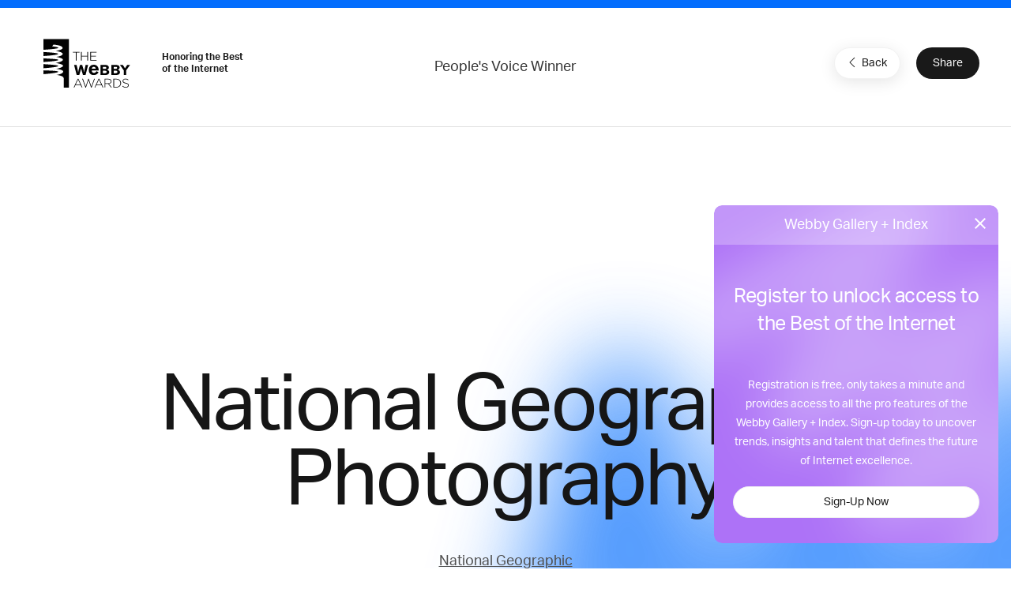

--- FILE ---
content_type: text/html; charset=utf-8
request_url: https://www.google.com/recaptcha/api2/anchor?ar=1&k=6LcC5f8qAAAAAN7E3g2z0N_EoPq3Vri8uXzTmFiO&co=aHR0cHM6Ly93aW5uZXJzLndlYmJ5YXdhcmRzLmNvbTo0NDM.&hl=en&v=PoyoqOPhxBO7pBk68S4YbpHZ&size=invisible&anchor-ms=20000&execute-ms=30000&cb=ngzmld9bpy9j
body_size: 48843
content:
<!DOCTYPE HTML><html dir="ltr" lang="en"><head><meta http-equiv="Content-Type" content="text/html; charset=UTF-8">
<meta http-equiv="X-UA-Compatible" content="IE=edge">
<title>reCAPTCHA</title>
<style type="text/css">
/* cyrillic-ext */
@font-face {
  font-family: 'Roboto';
  font-style: normal;
  font-weight: 400;
  font-stretch: 100%;
  src: url(//fonts.gstatic.com/s/roboto/v48/KFO7CnqEu92Fr1ME7kSn66aGLdTylUAMa3GUBHMdazTgWw.woff2) format('woff2');
  unicode-range: U+0460-052F, U+1C80-1C8A, U+20B4, U+2DE0-2DFF, U+A640-A69F, U+FE2E-FE2F;
}
/* cyrillic */
@font-face {
  font-family: 'Roboto';
  font-style: normal;
  font-weight: 400;
  font-stretch: 100%;
  src: url(//fonts.gstatic.com/s/roboto/v48/KFO7CnqEu92Fr1ME7kSn66aGLdTylUAMa3iUBHMdazTgWw.woff2) format('woff2');
  unicode-range: U+0301, U+0400-045F, U+0490-0491, U+04B0-04B1, U+2116;
}
/* greek-ext */
@font-face {
  font-family: 'Roboto';
  font-style: normal;
  font-weight: 400;
  font-stretch: 100%;
  src: url(//fonts.gstatic.com/s/roboto/v48/KFO7CnqEu92Fr1ME7kSn66aGLdTylUAMa3CUBHMdazTgWw.woff2) format('woff2');
  unicode-range: U+1F00-1FFF;
}
/* greek */
@font-face {
  font-family: 'Roboto';
  font-style: normal;
  font-weight: 400;
  font-stretch: 100%;
  src: url(//fonts.gstatic.com/s/roboto/v48/KFO7CnqEu92Fr1ME7kSn66aGLdTylUAMa3-UBHMdazTgWw.woff2) format('woff2');
  unicode-range: U+0370-0377, U+037A-037F, U+0384-038A, U+038C, U+038E-03A1, U+03A3-03FF;
}
/* math */
@font-face {
  font-family: 'Roboto';
  font-style: normal;
  font-weight: 400;
  font-stretch: 100%;
  src: url(//fonts.gstatic.com/s/roboto/v48/KFO7CnqEu92Fr1ME7kSn66aGLdTylUAMawCUBHMdazTgWw.woff2) format('woff2');
  unicode-range: U+0302-0303, U+0305, U+0307-0308, U+0310, U+0312, U+0315, U+031A, U+0326-0327, U+032C, U+032F-0330, U+0332-0333, U+0338, U+033A, U+0346, U+034D, U+0391-03A1, U+03A3-03A9, U+03B1-03C9, U+03D1, U+03D5-03D6, U+03F0-03F1, U+03F4-03F5, U+2016-2017, U+2034-2038, U+203C, U+2040, U+2043, U+2047, U+2050, U+2057, U+205F, U+2070-2071, U+2074-208E, U+2090-209C, U+20D0-20DC, U+20E1, U+20E5-20EF, U+2100-2112, U+2114-2115, U+2117-2121, U+2123-214F, U+2190, U+2192, U+2194-21AE, U+21B0-21E5, U+21F1-21F2, U+21F4-2211, U+2213-2214, U+2216-22FF, U+2308-230B, U+2310, U+2319, U+231C-2321, U+2336-237A, U+237C, U+2395, U+239B-23B7, U+23D0, U+23DC-23E1, U+2474-2475, U+25AF, U+25B3, U+25B7, U+25BD, U+25C1, U+25CA, U+25CC, U+25FB, U+266D-266F, U+27C0-27FF, U+2900-2AFF, U+2B0E-2B11, U+2B30-2B4C, U+2BFE, U+3030, U+FF5B, U+FF5D, U+1D400-1D7FF, U+1EE00-1EEFF;
}
/* symbols */
@font-face {
  font-family: 'Roboto';
  font-style: normal;
  font-weight: 400;
  font-stretch: 100%;
  src: url(//fonts.gstatic.com/s/roboto/v48/KFO7CnqEu92Fr1ME7kSn66aGLdTylUAMaxKUBHMdazTgWw.woff2) format('woff2');
  unicode-range: U+0001-000C, U+000E-001F, U+007F-009F, U+20DD-20E0, U+20E2-20E4, U+2150-218F, U+2190, U+2192, U+2194-2199, U+21AF, U+21E6-21F0, U+21F3, U+2218-2219, U+2299, U+22C4-22C6, U+2300-243F, U+2440-244A, U+2460-24FF, U+25A0-27BF, U+2800-28FF, U+2921-2922, U+2981, U+29BF, U+29EB, U+2B00-2BFF, U+4DC0-4DFF, U+FFF9-FFFB, U+10140-1018E, U+10190-1019C, U+101A0, U+101D0-101FD, U+102E0-102FB, U+10E60-10E7E, U+1D2C0-1D2D3, U+1D2E0-1D37F, U+1F000-1F0FF, U+1F100-1F1AD, U+1F1E6-1F1FF, U+1F30D-1F30F, U+1F315, U+1F31C, U+1F31E, U+1F320-1F32C, U+1F336, U+1F378, U+1F37D, U+1F382, U+1F393-1F39F, U+1F3A7-1F3A8, U+1F3AC-1F3AF, U+1F3C2, U+1F3C4-1F3C6, U+1F3CA-1F3CE, U+1F3D4-1F3E0, U+1F3ED, U+1F3F1-1F3F3, U+1F3F5-1F3F7, U+1F408, U+1F415, U+1F41F, U+1F426, U+1F43F, U+1F441-1F442, U+1F444, U+1F446-1F449, U+1F44C-1F44E, U+1F453, U+1F46A, U+1F47D, U+1F4A3, U+1F4B0, U+1F4B3, U+1F4B9, U+1F4BB, U+1F4BF, U+1F4C8-1F4CB, U+1F4D6, U+1F4DA, U+1F4DF, U+1F4E3-1F4E6, U+1F4EA-1F4ED, U+1F4F7, U+1F4F9-1F4FB, U+1F4FD-1F4FE, U+1F503, U+1F507-1F50B, U+1F50D, U+1F512-1F513, U+1F53E-1F54A, U+1F54F-1F5FA, U+1F610, U+1F650-1F67F, U+1F687, U+1F68D, U+1F691, U+1F694, U+1F698, U+1F6AD, U+1F6B2, U+1F6B9-1F6BA, U+1F6BC, U+1F6C6-1F6CF, U+1F6D3-1F6D7, U+1F6E0-1F6EA, U+1F6F0-1F6F3, U+1F6F7-1F6FC, U+1F700-1F7FF, U+1F800-1F80B, U+1F810-1F847, U+1F850-1F859, U+1F860-1F887, U+1F890-1F8AD, U+1F8B0-1F8BB, U+1F8C0-1F8C1, U+1F900-1F90B, U+1F93B, U+1F946, U+1F984, U+1F996, U+1F9E9, U+1FA00-1FA6F, U+1FA70-1FA7C, U+1FA80-1FA89, U+1FA8F-1FAC6, U+1FACE-1FADC, U+1FADF-1FAE9, U+1FAF0-1FAF8, U+1FB00-1FBFF;
}
/* vietnamese */
@font-face {
  font-family: 'Roboto';
  font-style: normal;
  font-weight: 400;
  font-stretch: 100%;
  src: url(//fonts.gstatic.com/s/roboto/v48/KFO7CnqEu92Fr1ME7kSn66aGLdTylUAMa3OUBHMdazTgWw.woff2) format('woff2');
  unicode-range: U+0102-0103, U+0110-0111, U+0128-0129, U+0168-0169, U+01A0-01A1, U+01AF-01B0, U+0300-0301, U+0303-0304, U+0308-0309, U+0323, U+0329, U+1EA0-1EF9, U+20AB;
}
/* latin-ext */
@font-face {
  font-family: 'Roboto';
  font-style: normal;
  font-weight: 400;
  font-stretch: 100%;
  src: url(//fonts.gstatic.com/s/roboto/v48/KFO7CnqEu92Fr1ME7kSn66aGLdTylUAMa3KUBHMdazTgWw.woff2) format('woff2');
  unicode-range: U+0100-02BA, U+02BD-02C5, U+02C7-02CC, U+02CE-02D7, U+02DD-02FF, U+0304, U+0308, U+0329, U+1D00-1DBF, U+1E00-1E9F, U+1EF2-1EFF, U+2020, U+20A0-20AB, U+20AD-20C0, U+2113, U+2C60-2C7F, U+A720-A7FF;
}
/* latin */
@font-face {
  font-family: 'Roboto';
  font-style: normal;
  font-weight: 400;
  font-stretch: 100%;
  src: url(//fonts.gstatic.com/s/roboto/v48/KFO7CnqEu92Fr1ME7kSn66aGLdTylUAMa3yUBHMdazQ.woff2) format('woff2');
  unicode-range: U+0000-00FF, U+0131, U+0152-0153, U+02BB-02BC, U+02C6, U+02DA, U+02DC, U+0304, U+0308, U+0329, U+2000-206F, U+20AC, U+2122, U+2191, U+2193, U+2212, U+2215, U+FEFF, U+FFFD;
}
/* cyrillic-ext */
@font-face {
  font-family: 'Roboto';
  font-style: normal;
  font-weight: 500;
  font-stretch: 100%;
  src: url(//fonts.gstatic.com/s/roboto/v48/KFO7CnqEu92Fr1ME7kSn66aGLdTylUAMa3GUBHMdazTgWw.woff2) format('woff2');
  unicode-range: U+0460-052F, U+1C80-1C8A, U+20B4, U+2DE0-2DFF, U+A640-A69F, U+FE2E-FE2F;
}
/* cyrillic */
@font-face {
  font-family: 'Roboto';
  font-style: normal;
  font-weight: 500;
  font-stretch: 100%;
  src: url(//fonts.gstatic.com/s/roboto/v48/KFO7CnqEu92Fr1ME7kSn66aGLdTylUAMa3iUBHMdazTgWw.woff2) format('woff2');
  unicode-range: U+0301, U+0400-045F, U+0490-0491, U+04B0-04B1, U+2116;
}
/* greek-ext */
@font-face {
  font-family: 'Roboto';
  font-style: normal;
  font-weight: 500;
  font-stretch: 100%;
  src: url(//fonts.gstatic.com/s/roboto/v48/KFO7CnqEu92Fr1ME7kSn66aGLdTylUAMa3CUBHMdazTgWw.woff2) format('woff2');
  unicode-range: U+1F00-1FFF;
}
/* greek */
@font-face {
  font-family: 'Roboto';
  font-style: normal;
  font-weight: 500;
  font-stretch: 100%;
  src: url(//fonts.gstatic.com/s/roboto/v48/KFO7CnqEu92Fr1ME7kSn66aGLdTylUAMa3-UBHMdazTgWw.woff2) format('woff2');
  unicode-range: U+0370-0377, U+037A-037F, U+0384-038A, U+038C, U+038E-03A1, U+03A3-03FF;
}
/* math */
@font-face {
  font-family: 'Roboto';
  font-style: normal;
  font-weight: 500;
  font-stretch: 100%;
  src: url(//fonts.gstatic.com/s/roboto/v48/KFO7CnqEu92Fr1ME7kSn66aGLdTylUAMawCUBHMdazTgWw.woff2) format('woff2');
  unicode-range: U+0302-0303, U+0305, U+0307-0308, U+0310, U+0312, U+0315, U+031A, U+0326-0327, U+032C, U+032F-0330, U+0332-0333, U+0338, U+033A, U+0346, U+034D, U+0391-03A1, U+03A3-03A9, U+03B1-03C9, U+03D1, U+03D5-03D6, U+03F0-03F1, U+03F4-03F5, U+2016-2017, U+2034-2038, U+203C, U+2040, U+2043, U+2047, U+2050, U+2057, U+205F, U+2070-2071, U+2074-208E, U+2090-209C, U+20D0-20DC, U+20E1, U+20E5-20EF, U+2100-2112, U+2114-2115, U+2117-2121, U+2123-214F, U+2190, U+2192, U+2194-21AE, U+21B0-21E5, U+21F1-21F2, U+21F4-2211, U+2213-2214, U+2216-22FF, U+2308-230B, U+2310, U+2319, U+231C-2321, U+2336-237A, U+237C, U+2395, U+239B-23B7, U+23D0, U+23DC-23E1, U+2474-2475, U+25AF, U+25B3, U+25B7, U+25BD, U+25C1, U+25CA, U+25CC, U+25FB, U+266D-266F, U+27C0-27FF, U+2900-2AFF, U+2B0E-2B11, U+2B30-2B4C, U+2BFE, U+3030, U+FF5B, U+FF5D, U+1D400-1D7FF, U+1EE00-1EEFF;
}
/* symbols */
@font-face {
  font-family: 'Roboto';
  font-style: normal;
  font-weight: 500;
  font-stretch: 100%;
  src: url(//fonts.gstatic.com/s/roboto/v48/KFO7CnqEu92Fr1ME7kSn66aGLdTylUAMaxKUBHMdazTgWw.woff2) format('woff2');
  unicode-range: U+0001-000C, U+000E-001F, U+007F-009F, U+20DD-20E0, U+20E2-20E4, U+2150-218F, U+2190, U+2192, U+2194-2199, U+21AF, U+21E6-21F0, U+21F3, U+2218-2219, U+2299, U+22C4-22C6, U+2300-243F, U+2440-244A, U+2460-24FF, U+25A0-27BF, U+2800-28FF, U+2921-2922, U+2981, U+29BF, U+29EB, U+2B00-2BFF, U+4DC0-4DFF, U+FFF9-FFFB, U+10140-1018E, U+10190-1019C, U+101A0, U+101D0-101FD, U+102E0-102FB, U+10E60-10E7E, U+1D2C0-1D2D3, U+1D2E0-1D37F, U+1F000-1F0FF, U+1F100-1F1AD, U+1F1E6-1F1FF, U+1F30D-1F30F, U+1F315, U+1F31C, U+1F31E, U+1F320-1F32C, U+1F336, U+1F378, U+1F37D, U+1F382, U+1F393-1F39F, U+1F3A7-1F3A8, U+1F3AC-1F3AF, U+1F3C2, U+1F3C4-1F3C6, U+1F3CA-1F3CE, U+1F3D4-1F3E0, U+1F3ED, U+1F3F1-1F3F3, U+1F3F5-1F3F7, U+1F408, U+1F415, U+1F41F, U+1F426, U+1F43F, U+1F441-1F442, U+1F444, U+1F446-1F449, U+1F44C-1F44E, U+1F453, U+1F46A, U+1F47D, U+1F4A3, U+1F4B0, U+1F4B3, U+1F4B9, U+1F4BB, U+1F4BF, U+1F4C8-1F4CB, U+1F4D6, U+1F4DA, U+1F4DF, U+1F4E3-1F4E6, U+1F4EA-1F4ED, U+1F4F7, U+1F4F9-1F4FB, U+1F4FD-1F4FE, U+1F503, U+1F507-1F50B, U+1F50D, U+1F512-1F513, U+1F53E-1F54A, U+1F54F-1F5FA, U+1F610, U+1F650-1F67F, U+1F687, U+1F68D, U+1F691, U+1F694, U+1F698, U+1F6AD, U+1F6B2, U+1F6B9-1F6BA, U+1F6BC, U+1F6C6-1F6CF, U+1F6D3-1F6D7, U+1F6E0-1F6EA, U+1F6F0-1F6F3, U+1F6F7-1F6FC, U+1F700-1F7FF, U+1F800-1F80B, U+1F810-1F847, U+1F850-1F859, U+1F860-1F887, U+1F890-1F8AD, U+1F8B0-1F8BB, U+1F8C0-1F8C1, U+1F900-1F90B, U+1F93B, U+1F946, U+1F984, U+1F996, U+1F9E9, U+1FA00-1FA6F, U+1FA70-1FA7C, U+1FA80-1FA89, U+1FA8F-1FAC6, U+1FACE-1FADC, U+1FADF-1FAE9, U+1FAF0-1FAF8, U+1FB00-1FBFF;
}
/* vietnamese */
@font-face {
  font-family: 'Roboto';
  font-style: normal;
  font-weight: 500;
  font-stretch: 100%;
  src: url(//fonts.gstatic.com/s/roboto/v48/KFO7CnqEu92Fr1ME7kSn66aGLdTylUAMa3OUBHMdazTgWw.woff2) format('woff2');
  unicode-range: U+0102-0103, U+0110-0111, U+0128-0129, U+0168-0169, U+01A0-01A1, U+01AF-01B0, U+0300-0301, U+0303-0304, U+0308-0309, U+0323, U+0329, U+1EA0-1EF9, U+20AB;
}
/* latin-ext */
@font-face {
  font-family: 'Roboto';
  font-style: normal;
  font-weight: 500;
  font-stretch: 100%;
  src: url(//fonts.gstatic.com/s/roboto/v48/KFO7CnqEu92Fr1ME7kSn66aGLdTylUAMa3KUBHMdazTgWw.woff2) format('woff2');
  unicode-range: U+0100-02BA, U+02BD-02C5, U+02C7-02CC, U+02CE-02D7, U+02DD-02FF, U+0304, U+0308, U+0329, U+1D00-1DBF, U+1E00-1E9F, U+1EF2-1EFF, U+2020, U+20A0-20AB, U+20AD-20C0, U+2113, U+2C60-2C7F, U+A720-A7FF;
}
/* latin */
@font-face {
  font-family: 'Roboto';
  font-style: normal;
  font-weight: 500;
  font-stretch: 100%;
  src: url(//fonts.gstatic.com/s/roboto/v48/KFO7CnqEu92Fr1ME7kSn66aGLdTylUAMa3yUBHMdazQ.woff2) format('woff2');
  unicode-range: U+0000-00FF, U+0131, U+0152-0153, U+02BB-02BC, U+02C6, U+02DA, U+02DC, U+0304, U+0308, U+0329, U+2000-206F, U+20AC, U+2122, U+2191, U+2193, U+2212, U+2215, U+FEFF, U+FFFD;
}
/* cyrillic-ext */
@font-face {
  font-family: 'Roboto';
  font-style: normal;
  font-weight: 900;
  font-stretch: 100%;
  src: url(//fonts.gstatic.com/s/roboto/v48/KFO7CnqEu92Fr1ME7kSn66aGLdTylUAMa3GUBHMdazTgWw.woff2) format('woff2');
  unicode-range: U+0460-052F, U+1C80-1C8A, U+20B4, U+2DE0-2DFF, U+A640-A69F, U+FE2E-FE2F;
}
/* cyrillic */
@font-face {
  font-family: 'Roboto';
  font-style: normal;
  font-weight: 900;
  font-stretch: 100%;
  src: url(//fonts.gstatic.com/s/roboto/v48/KFO7CnqEu92Fr1ME7kSn66aGLdTylUAMa3iUBHMdazTgWw.woff2) format('woff2');
  unicode-range: U+0301, U+0400-045F, U+0490-0491, U+04B0-04B1, U+2116;
}
/* greek-ext */
@font-face {
  font-family: 'Roboto';
  font-style: normal;
  font-weight: 900;
  font-stretch: 100%;
  src: url(//fonts.gstatic.com/s/roboto/v48/KFO7CnqEu92Fr1ME7kSn66aGLdTylUAMa3CUBHMdazTgWw.woff2) format('woff2');
  unicode-range: U+1F00-1FFF;
}
/* greek */
@font-face {
  font-family: 'Roboto';
  font-style: normal;
  font-weight: 900;
  font-stretch: 100%;
  src: url(//fonts.gstatic.com/s/roboto/v48/KFO7CnqEu92Fr1ME7kSn66aGLdTylUAMa3-UBHMdazTgWw.woff2) format('woff2');
  unicode-range: U+0370-0377, U+037A-037F, U+0384-038A, U+038C, U+038E-03A1, U+03A3-03FF;
}
/* math */
@font-face {
  font-family: 'Roboto';
  font-style: normal;
  font-weight: 900;
  font-stretch: 100%;
  src: url(//fonts.gstatic.com/s/roboto/v48/KFO7CnqEu92Fr1ME7kSn66aGLdTylUAMawCUBHMdazTgWw.woff2) format('woff2');
  unicode-range: U+0302-0303, U+0305, U+0307-0308, U+0310, U+0312, U+0315, U+031A, U+0326-0327, U+032C, U+032F-0330, U+0332-0333, U+0338, U+033A, U+0346, U+034D, U+0391-03A1, U+03A3-03A9, U+03B1-03C9, U+03D1, U+03D5-03D6, U+03F0-03F1, U+03F4-03F5, U+2016-2017, U+2034-2038, U+203C, U+2040, U+2043, U+2047, U+2050, U+2057, U+205F, U+2070-2071, U+2074-208E, U+2090-209C, U+20D0-20DC, U+20E1, U+20E5-20EF, U+2100-2112, U+2114-2115, U+2117-2121, U+2123-214F, U+2190, U+2192, U+2194-21AE, U+21B0-21E5, U+21F1-21F2, U+21F4-2211, U+2213-2214, U+2216-22FF, U+2308-230B, U+2310, U+2319, U+231C-2321, U+2336-237A, U+237C, U+2395, U+239B-23B7, U+23D0, U+23DC-23E1, U+2474-2475, U+25AF, U+25B3, U+25B7, U+25BD, U+25C1, U+25CA, U+25CC, U+25FB, U+266D-266F, U+27C0-27FF, U+2900-2AFF, U+2B0E-2B11, U+2B30-2B4C, U+2BFE, U+3030, U+FF5B, U+FF5D, U+1D400-1D7FF, U+1EE00-1EEFF;
}
/* symbols */
@font-face {
  font-family: 'Roboto';
  font-style: normal;
  font-weight: 900;
  font-stretch: 100%;
  src: url(//fonts.gstatic.com/s/roboto/v48/KFO7CnqEu92Fr1ME7kSn66aGLdTylUAMaxKUBHMdazTgWw.woff2) format('woff2');
  unicode-range: U+0001-000C, U+000E-001F, U+007F-009F, U+20DD-20E0, U+20E2-20E4, U+2150-218F, U+2190, U+2192, U+2194-2199, U+21AF, U+21E6-21F0, U+21F3, U+2218-2219, U+2299, U+22C4-22C6, U+2300-243F, U+2440-244A, U+2460-24FF, U+25A0-27BF, U+2800-28FF, U+2921-2922, U+2981, U+29BF, U+29EB, U+2B00-2BFF, U+4DC0-4DFF, U+FFF9-FFFB, U+10140-1018E, U+10190-1019C, U+101A0, U+101D0-101FD, U+102E0-102FB, U+10E60-10E7E, U+1D2C0-1D2D3, U+1D2E0-1D37F, U+1F000-1F0FF, U+1F100-1F1AD, U+1F1E6-1F1FF, U+1F30D-1F30F, U+1F315, U+1F31C, U+1F31E, U+1F320-1F32C, U+1F336, U+1F378, U+1F37D, U+1F382, U+1F393-1F39F, U+1F3A7-1F3A8, U+1F3AC-1F3AF, U+1F3C2, U+1F3C4-1F3C6, U+1F3CA-1F3CE, U+1F3D4-1F3E0, U+1F3ED, U+1F3F1-1F3F3, U+1F3F5-1F3F7, U+1F408, U+1F415, U+1F41F, U+1F426, U+1F43F, U+1F441-1F442, U+1F444, U+1F446-1F449, U+1F44C-1F44E, U+1F453, U+1F46A, U+1F47D, U+1F4A3, U+1F4B0, U+1F4B3, U+1F4B9, U+1F4BB, U+1F4BF, U+1F4C8-1F4CB, U+1F4D6, U+1F4DA, U+1F4DF, U+1F4E3-1F4E6, U+1F4EA-1F4ED, U+1F4F7, U+1F4F9-1F4FB, U+1F4FD-1F4FE, U+1F503, U+1F507-1F50B, U+1F50D, U+1F512-1F513, U+1F53E-1F54A, U+1F54F-1F5FA, U+1F610, U+1F650-1F67F, U+1F687, U+1F68D, U+1F691, U+1F694, U+1F698, U+1F6AD, U+1F6B2, U+1F6B9-1F6BA, U+1F6BC, U+1F6C6-1F6CF, U+1F6D3-1F6D7, U+1F6E0-1F6EA, U+1F6F0-1F6F3, U+1F6F7-1F6FC, U+1F700-1F7FF, U+1F800-1F80B, U+1F810-1F847, U+1F850-1F859, U+1F860-1F887, U+1F890-1F8AD, U+1F8B0-1F8BB, U+1F8C0-1F8C1, U+1F900-1F90B, U+1F93B, U+1F946, U+1F984, U+1F996, U+1F9E9, U+1FA00-1FA6F, U+1FA70-1FA7C, U+1FA80-1FA89, U+1FA8F-1FAC6, U+1FACE-1FADC, U+1FADF-1FAE9, U+1FAF0-1FAF8, U+1FB00-1FBFF;
}
/* vietnamese */
@font-face {
  font-family: 'Roboto';
  font-style: normal;
  font-weight: 900;
  font-stretch: 100%;
  src: url(//fonts.gstatic.com/s/roboto/v48/KFO7CnqEu92Fr1ME7kSn66aGLdTylUAMa3OUBHMdazTgWw.woff2) format('woff2');
  unicode-range: U+0102-0103, U+0110-0111, U+0128-0129, U+0168-0169, U+01A0-01A1, U+01AF-01B0, U+0300-0301, U+0303-0304, U+0308-0309, U+0323, U+0329, U+1EA0-1EF9, U+20AB;
}
/* latin-ext */
@font-face {
  font-family: 'Roboto';
  font-style: normal;
  font-weight: 900;
  font-stretch: 100%;
  src: url(//fonts.gstatic.com/s/roboto/v48/KFO7CnqEu92Fr1ME7kSn66aGLdTylUAMa3KUBHMdazTgWw.woff2) format('woff2');
  unicode-range: U+0100-02BA, U+02BD-02C5, U+02C7-02CC, U+02CE-02D7, U+02DD-02FF, U+0304, U+0308, U+0329, U+1D00-1DBF, U+1E00-1E9F, U+1EF2-1EFF, U+2020, U+20A0-20AB, U+20AD-20C0, U+2113, U+2C60-2C7F, U+A720-A7FF;
}
/* latin */
@font-face {
  font-family: 'Roboto';
  font-style: normal;
  font-weight: 900;
  font-stretch: 100%;
  src: url(//fonts.gstatic.com/s/roboto/v48/KFO7CnqEu92Fr1ME7kSn66aGLdTylUAMa3yUBHMdazQ.woff2) format('woff2');
  unicode-range: U+0000-00FF, U+0131, U+0152-0153, U+02BB-02BC, U+02C6, U+02DA, U+02DC, U+0304, U+0308, U+0329, U+2000-206F, U+20AC, U+2122, U+2191, U+2193, U+2212, U+2215, U+FEFF, U+FFFD;
}

</style>
<link rel="stylesheet" type="text/css" href="https://www.gstatic.com/recaptcha/releases/PoyoqOPhxBO7pBk68S4YbpHZ/styles__ltr.css">
<script nonce="6IFfex9jX6qfahNQyp84lg" type="text/javascript">window['__recaptcha_api'] = 'https://www.google.com/recaptcha/api2/';</script>
<script type="text/javascript" src="https://www.gstatic.com/recaptcha/releases/PoyoqOPhxBO7pBk68S4YbpHZ/recaptcha__en.js" nonce="6IFfex9jX6qfahNQyp84lg">
      
    </script></head>
<body><div id="rc-anchor-alert" class="rc-anchor-alert"></div>
<input type="hidden" id="recaptcha-token" value="[base64]">
<script type="text/javascript" nonce="6IFfex9jX6qfahNQyp84lg">
      recaptcha.anchor.Main.init("[\x22ainput\x22,[\x22bgdata\x22,\x22\x22,\[base64]/[base64]/[base64]/bmV3IHJbeF0oY1swXSk6RT09Mj9uZXcgclt4XShjWzBdLGNbMV0pOkU9PTM/bmV3IHJbeF0oY1swXSxjWzFdLGNbMl0pOkU9PTQ/[base64]/[base64]/[base64]/[base64]/[base64]/[base64]/[base64]/[base64]\x22,\[base64]\x22,\x22HyrCmWlqeMK0fMO0PijCvMOcw4FTD1vDoFomS8Kjw7HDisKlH8O4N8OEM8Kuw6XCnE/DoBzDn8KuaMKpwrNowoPDkTdmbUDDkC/CoF5cREttwqLDlELCrMOCBSfCkMKZcMKFXMKTf3vChcKowrrDqcKmNCzClGzDl1UKw43CrsKnw4LClMKfwphsTQvCh8Kiwrh5DcOSw6/DhyfDvsOowr3DtVZ+acO8wpEzPsK2wpDCvklnCF/[base64]/Cpy7DlcORQX9sPcORw7HCocK1w6wbPsKOw5LCizvCnQ/DulADw7hzZ3sOw55lwpcFw4QjH8KgdTHDgMOfRAHDg1fCqArDncKQVCgJw4PChMOAbhDDgcKMf8K5wqIYQsOZw705YFVjVzESwpHCt8OSbcK5w6bDosOGYcOJw49aM8OXP3bCvW/DiEHCnMKewqLCvBQUwqttCcKSCsK0CMKWIcOHQzvDjcO9wpY0EQDDswlbw4nCkCRAw6dbaF90w64jw6dGw67CkMK6csK0WAAZw6o1HMKOwp7ClsOBe3jCulwqw6Yzw77Dv8OfEE/DtcO8fmvDhMK2wrLCkcOJw6DCvcKyUsOUJn7DgcKNAcKAwo4mSDnDh8OwwpsCQsKpwonDkwgXSsObQMKgwrHCo8KVDy/CisKOAsKqw5XDgBTCkBXDscOOHSUYwrvDuMObZj0bw4trwrEpL8O+wrJGAcK1woPDoxbCrRAzL8KEw7/CowZZw7/CrgNPw5NFw5UYw7YtJEzDjxXCrkTDhcOHbsOND8Kyw7HChcKxwrE5wonDscK2McOXw5hRw6V4UTsZGAQ0wqHCg8KcDArDlcKYWcKmI8KcC3zCqcOxwpLDkkQsewTDpMKKUcOdwrc4TArDu1pvwrvDkyjConDDmMOKQcOpZkLDlR/Cgw3DhcOiw7LCscOHwo/DgDk5wrXDvsKFLsO8w7VJU8KzYsKrw60uKsKNwqlsQ8Kcw73CsScUKiTCr8O2YBZpw7NZw7jCh8KhM8KbwpJHw6LCnsOeF3ciCcKHC8OBwr/CqVLCnMKaw7TCssOMKsOGwozDvsKNCifCm8K6FcODwro5Fx08MsOPw5xeN8OuwoPCsi7Dl8KeTzDDinzDk8K4EcKyw4PDssKyw4UWw6Ebw6MIw6YRwpXDvldWw7/DocOhcWtZw4Yvwo1Yw40pw4MhBcK6wrbCmzRAFsKzCsOLw4HDssK/JwPChnvCmcOKJ8KrZlbCicOhwo7DusORaWbDu3gUwqQ/w7PCmEVcwrUyWw/[base64]/CkF8Ow4HCl31WAcKzQQnDucK5wpDDtcOzUQo/J8K4RU3CgRMZw6nCt8K2BsOTw7/DhAPCnzzDglDDqRjCqsO3wrnDjcKWw7QbwpbDl2PDosKQGy1iw5YRwonDmcOEwofCm8O6w5BrwrjCrcKXH3rCi1fCi39TOcOIdsKFNmN+FibDt3Fnw7crwr/CqH46wrkHw6N6KDjDmMKUwq7DhMOgQ8OSIcOFegTDgAnChkPCi8KnEVfCsMKyKjciwrXChFTCrsO7wpvCnATCuhQVwppoVMOoRX8Ewq40FR/ChMKPw49Fw6MLZTbDl3VOwqoGwqDCsVPDsMKgw7JCKBHDuB/Cu8KuOMKvw4xAw5EtaMOGw5PCvHzDnU3Dh8OmbMOfRFjDmAU2AcOROwUBw4fCssOddx/[base64]/Dv2nDqsK7aUfDmzZFBsKcwr7Ch2bDo8K9w447XQHCrsOBwpnCtHR4w7zDqHTCgcOowpbClHzDn0jDssOZw443I8KSGMOzw45OQxTCtUksLsOUwpYvwoHDq3/DjmXDi8KIwpPCkWDCsMKgwobDh8KwSzxjU8Kbw5DCm8OpVXzDvlTCo8KbdyHCrsKZdsO9wr7CqlPDm8OxwqrCl1N7w54/[base64]/DrcKUP8KAw7pBw6EJK8KuwokCwrbDnRlxBhZHwowRw6HDlMKBwq3CrV1+woNnw6TDjW/DmMOrwrcyZsOVGxDCmE8iVknDjMO9DMKWw6NYcmbCrwA8a8Opw5vCisK+w5/[base64]/CssOTXl/[base64]/Dq8KZR8OkQzk+DcONw6FwUMOIB8OywrQ2OcKtwofDp8KJwpUnW1YCejYOwq3DiBZAMcObZVPDusKbXlbDonLCkcOIw6R8w4rDk8K7w7YZUcK+w48/wrzCg0vCqcOdwoY1ZsOWYhzDtsOuZBkPwoFkXHHDpsKSw7jDjsO8wo0deMKIDiIxw6sow6lhw7bDpD9ZGcO0wo/DscO9w63Cs8KtwqPDkyA5wqTCtcO/w7omCsK5w5chw5DDrlnCoMKSwojCjFNrw7cHwo3DpAzCjsKOwo1IW8KlwpHDlsOgTQHCrQNnwpTCtHNzVcOAw5A6GEDCm8OEZXHDqMOjbcKLG8OuOsKzKk7CncK4w5/Ct8Klw43CvS1Nw7ZEw6Jzwp5RbcKhwqY1BnfCjMO9SlPCvQEDCgEYZhLDssKvw4zClMKnw6jCgH/Dsy1PBxDCvWB0M8KUw7bDkcOAw43DgMOzGMODYCbDhcKdw4MGw5FCVMO8VMOkSMKlwqZ1NgxKTsKTW8OuwrDCgWtVPVvDuMOfGDF2ccKXU8OjCQdZMMK+wp5yw4gVTW/[base64]/wofCjV4+w6rDgMOiwoUaFlPDmljCsMOLcifCicOqw7EqbMOIwrbDn2M1w50Qw6TClsO1w44ow7BnGk7CvA4ow61+wpTDmsKGIX/CijAQKELDuMO1wokUwqTCmhrDqcK0w5HCu8KWen4Pw7Vcw7l6H8OkUMK/w4/Cv8OlwqjCsMOOw6Bcc0DDqSBhAlVsw6JUJcKzw7twwrJmw5/Do8K2RsKWA3bCsmDDhGTCiMOoYU4yw7/CtcOtc2nDpUU8woTCssKow5zDj00MwpZjGGLCi8K+woRHwqkrwpQzwoHCgjHDq8OseyjDvVcOB27DrMO1w6vCpMKCQ31Ew7LDqsOdwrMxw48ww4RFKSjDjRXDlsKUw6TDpcKfw7Vyw4/[base64]/TmrDmQPDkk0NXgYhHQPDv8KWZsOac8OZLsOAEsKyb8OiA8Kuw6PCmFhye8KDMj4Nw4LClkTChMO3wrnCrSfDphQ/w6cOwo/CvhldwrXCksKCwp3DsErDtHLDkBzCllAaw7HDgUUtMcKhez/[base64]/DkMOhX0ICwobCgnzChQHCjcOycMOvw6wBwq9rwq8Fw7LCpS3DmwdZQzYjWGfCuRvDpjnDnzVpA8Ohwq5ow4/DunfCp8KzwrHDgcKabEzCosKpwpsIwpLClsKFwpM9dcOFRsO0wojCh8OcwqxZw64ZJsKVwqPCrcO5GcKHw5MvDMKiwrt0QyLDvxrCssOCX8O2d8OWwqHDuRpDfsOqVsK3wo1ew51Jw4Vgw5xEDMOofSjCtllkw4w2N1dQDE/CpsKcwrgoNsOyw47DtMKPw4FfWiVAK8Oow6lKw71TOBgmTUbCh8KqMVjDjsK9w74rBjTDjsKew6nCjHLDiBvDp8ObSkPDoig+D2PDisOVwobCp8KvSMKfP3hyw78Mw7LCicOOw4/[base64]/[base64]/DqcKWd8O6dMOlc8O7KcOuOcOXw5HCpFHDusKzw4TDp0/CuFPDuDrCohLCpMOWwoUuScOrNMK2fcKkwpcrwrxmwocxwptaw4AxwpoyXH1HUMKjwqMIw7zCmygpOgxTw7DCqmh/w6V/w7hAwqLCm8Omw5/CvQlVw6o/KsK3PMOSQ8KOfMKgVWHDkg5hVCRcwqrCiMOCVcO/JinDp8Kre8O4w4AxwrvCvXHCp8OBwqbCtBnCuMOIwqLDlATDlW3Ck8KIw5/DmsKWDcOXD8Kcw6JYEsKpwqgCw4DCs8KmfcOvwprDgngswqnDswxQw499w7zDlQ92wpfCsMOMw45qa8KudcOCASrCqAFRSGAdR8OSJsKWwqsOIWfCkjfCqUrCqMK4wqbDllwdw5jDinbCnD/ClcKmDcOLcsK3wpLDt8OWDMKbw4TCr8O4NMKmw5cUw6UbB8KKLcOVWMO2w6wHW0bCtcOBw7XDqh5zA1nCrcO+eMODwqVgNMKhw4DDn8K5wpjCrcKxwqTCsDPCosKiQMK9ecKgXsOWwqsVCcKIwokKw6sKw5wfU03DusK/WMO4Iw7Dh8Kqw5LDgUk/woQfNiAKwr/[base64]/DscOiM8OaRWrDlXplAzwMW1tSwrXCrsO8NMKMIsOUw73DqDDDn3rCkAc4wpxWw7TDjU0oEzRkdMOUVT9gw7jCgHfDq8K2wrdUwpPDmMKAw6nCiMOPw5cKw5/Dt3VOw73DnsO4w4jCscOcw5/DmQA4wrt2w7vDqsOKwqDDl0PCosOdw7tCHwMTAXjDt3JJehDDtRnDkhlGdcKEwr7Dv2/CiVVvFsKnw7VNIMKAFgTClcKIwot3MsOFBgHCsMOnwoXDksOLwpDCsz/[base64]/CmGR9w5nDg1Aoan7DtcKMNzQKO1zDmcOGw4g4w7LCsUjDhFTDhD7CvMO8Y1o9En98NGkMNcKPw5VpFT8yVMONTsOYIsOAw5MYcWUSdQRiwrTCqsOEYXM2RDzDlMOgw40Sw6/DmCxPw7ohfiM8AMO9wp0iDsKnAW9ywqDDnMK9wqIXwoAfwpASAsOuwoTCuMObJ8OrREhiwpjCiMOqw7rDlUHDmSDDm8OaTsOPFF4Ew4vCtMKqwosqSiV8wrXDq2nClsKnZsKbwrsTXxbDqGXDqWlMwp1KBRJ9w4d+w6HDv8KrHmrCtH/CmsOAfkfCnSDDoMO4wrB4wozDu8OpJXjDiWccGB/DhsO8wpPDisOSwrp9WMO7ZcKXwoppAS8pZMOCwp0Ew7ZdE1IWLxg2VcOww70IXTxRXFjCmsK7KsOiwpPCiXPDrMKFGyHCnRXDk0J7bcKywr0nw6TDvMKrw4YuwrlJw4s4Ck4TBkkvAl/ClsKoSMONAB4JPsO7wr8VWcOzw4NINsKJJwBqwpdEIcOdwpbCgsOTWg09wrZjw67CpTPClsK0w59kDGPCoMKhw5TDtjZEIMOOw7PClF3ClsKlw7V/wpNLIl7Du8Kzw5rDniPCqMKPd8KGMBFQw7XCiBlDPywawrRyw6jCpcOswovDmMOiwqDDjmnCusKlw6M6w4APw54wLcKrw6rDvnvClAjCjDdcAMKaCcKhN24Gw4MXU8OBwoQxw4dxe8KEw58ywrxCRsOCw49nHMOQDcOow4Q6wrE0PcOwwoh8cT5BaFl+w6I9AU/CvHpjwovDmAHDqsKkdjTCo8Kqw5bCg8Oawp4/[base64]/DtcKmTw8PwrpeMcK3R8OUIMO9WW7DsQcaTsKkwr/[base64]/[base64]/ecKZCnkpPsOGw6tFw7HDm8KswoLCoRMHV8OYw5XDgcKbwoB/wr8jdMOkbFfDg2TDk8KvwrvCh8K9woR5wqTDuH3CnADClcOxw6R1GU0dTUrCk0nChx/CqcKGwoHDncKTH8Ogc8O1wowxHsKZwqxvw5F3wrxfwqFCC8Ogw5rCqh3ChsKbc087IsK9wq7Dgix1wrtNVMKRPsO4fy7CtWJCCGvCmDF9w64XYMK8L8OWw77Dq1nChjvCvsKLW8O0w7/CgXHDtVnDsWnDvBEVOcOBw73CoCtYwqR7w4rDmkBSPisRBgMSwpvDujbDmsOpdRHCpcOgbjJUwocJwp5Ywrp4wpPDjFwcw7zDmDzCrMOiJ0PCjgs7wo3CoD4KAlzCuBsudcOLcGvCjXwsw5zDt8KqwoIFRlvCnwEeM8K6ScOcworDlhLCtV/[base64]/CjMOGwq8AwqfDuMO4Z8KHDwklw6gKMcK8U8KuRhNgccK1wpLCqw/[base64]/[base64]/Dq0DDr3rCiWzDqnLCnRvDm8OXwrk7QMKJXn/DsDrCkcOFXcO1eHjDugDCgnXDriLCrsOiPAVFwohYw63DjcK7w6TDt03CusO/w6HChcOtJAzCp3fDssKwJ8K7dMO/ZcKpfcKUw4nDt8ODw7BoRl/Clw/CvsODasKuwofCv8O0NVImDsO6w60bdRsDw585BAzDm8O9e8KPw5okW8KOwr93w7nDlMOJw6fDkcOKw6PCkMKwdB/Co3oxw7PDlCLCtHnDn8KZOcOKw7heEMKxw5NXQcODwo5ZJmMCw7hBwq/[base64]/[base64]/Ck8OEwqzCqSN7EcK3wozDjFPDgRRlwrx8wrvDlsK/[base64]/[base64]/DqCvCn8OQPsO+wrQDfV/DjMKxSsKMbMKsAsOXFsOrTMK2w5nDsAR9wokCI0A1w5MMwoRYbAYvIsOTBcOQw77DosKsMnjCuhpZXgXClTTDtHrDvcOYfsK1CnTDtwIYZ8KmwpfDg8KXw404TgdTwr40QgnCpEBSwpd/w5NwwrXCsX7CmMOKwoPDjkbDunVHwqjCksK6eMOONk3Dk8K+w4sewp/[base64]/[base64]/w6EwwrZkw7PCosOTC2IfUG98aMKgYMOwHsKyV8OQWh9bLAY3w5ovEsOZesOWXsKjwozDicOawqJ3w6HCtEs6w4otw7PCq8KoXsOUHH00wqnCqzo9Jm1ePlEnw7tMN8OxwovCgWTDkW3CohwtEcO9eMOSw4nCjMOqQ0/CksK8ZFfDu8KNMsOlBgQhGcOBw5PDicKJw6DDuWbDvMOPTsKQw6TDkcOqacK4IsO1wrdILjAow6TCuUHCo8OkQEbCjF/Cu30Qw4/DpCpqHcKFwpzDsWjCowk4w5IQwrDCkVjCtwbClEfDr8KSEMOWw6VMfMOcIFPDksOww67DnlBZF8OgwoXDjXLCvWlmY8OESVrCkcOKVxjCvG/DjcKQFsK5wqxBAQvCjRbCnGVtw6bDmnXDlsOAwpxTMzAsGRteBF09NsOswogsRU/ClMONw7fDgsKQw7fDlm7Cv8KKw5XDo8KDw7hIS1/[base64]/UcKiZsOvNGZdXcOhOyTDo3DCpCECNyZgeMKdw5HCkE9Pw4YoG0ktwqUnTFvDpinDhMOALnlXb8O2L8Oqwq8Fw7HCnsKAeEpnw7rCuXdwwp4wH8ObcDE1aQ0UfsKvw5/Du8OPwoXCkMOXwpdawpl8dzfDpcKBSX3CkXRvw6NlVcKtwpHCicKiw5TDt8OjwpN2wpQdw5XDp8KaLsO9wpfDtVV9TW/[base64]/CiEUFQU5TwoxyDkzDpDPCsjNlY3xRD8K4UMKAwozCmk0aKQ3CscKtw5/DjmzDlsOEw5vCnQkZw45hXsKVVhFAMcKabMO5wrzCkynDqQ8+OXjDgcKWJ2RYC35sw5TCm8OEEcOIw707w4EUO2h5fcKmY8Kjw7DDsMKrGMKnwpEswozDlybCvMO0w7zCtngaw7k/w6rDmsOvIFZTRMOnLMO4WcOnwr1Aw7AhGS/DsXcAbMO2wpgPwqjCtDPCjVzCqgHDuMOww5TDjcK6dwFoUMONw6/DqMOMw5/CvcOIEknCuGzDtcOfUsKCw5lzwp/CnMOSwoNQw4xyeTE6w47CksONFsOXw79CwoDDtVPCjUXCtMOdwrLDpcO8YcOBwrckwrLDqMO1wqRWw4LCuxbDvj7DlEAuwqrCqErCuhlGdsKlHcOzw54Iwo7ChMOASMOhKl8pKcO6w57Dh8K8w5jCrMKBwo3CncO8IcObaTfDlRPDg8O/wpnCqMOew5rCocKhNsOUw6ABUWFcC1/Dp8O6NMO9wqlzw74mw4DDncKUw5pKwqrDm8Kdb8Okw4RJw4QDFsOicU/CoW3CvUBTw6TCjMKSPgXCiX85MEjCm8K0YMO/wo5bw6HDgMO/ICZyf8OFIkNcEsORdH3DpypUw43Co09GwpzCjlHCn2QawrYjwpvDtcOkwqvCvxIGW8OCXMKLRwh3fCXDqj7Ci8O0wpvDlHdJwpbDl8KuJcK7McOVdcKBwqbDnDrDscOYwoVBwp9zwpvCnjTCoHkUN8Oqw5/CncOMwowzTsK+wrnCucOGHDnDj0rDnwzDnmEPWW/Dq8OWwotJAFDDj1lbL0I4wqdtw63CpTRkdMOuwrlBJ8KkTAYFw4UOUsKSw71dwrlOMEBAVcOswoBBfHDDmcK8F8OIw6wiGsOGwoYPb0/Ck17CkyrDvwnDmjRDw6w2R8Oqwpk5w5kKZV7DjMOGCMKQw4HDilnDlDVRw7HDqzPDuVDCv8Ogw6/[base64]/CiMKowqrDssKBw4HDn8O3wo0SJSXDlXpxw7YlbcOZwrJDSMO7YmBZwrcMwodnwpbDm1zDhgnCmUXDkGNHRBh9aMKvZRDDgMOjwqhQc8OwCsOfwofCoULCh8KFTsOpw7FOwoAWI1Qww5dtw7Y4AcKnOcONUkA/w57DkcOWwpbCjcOSDMO4w6LDlsOfHMOpL0zDuCHDgRnCu0nDncOjwqXDjsOjw4jCjjpTPDMgW8Kyw7fCighVwosQPwjDuSPDusOywqvCrAfDlVjCh8OWw77DgcKkw4LDiiMsZ8OLVMKQOz3DkSPDgF/[base64]/CgcOvw6/Cg1nDtsKYwpxow4LClTVYw6JnBlHDlcKjwonCkgYTfcObYMKoFRhgEm/[base64]/CnwYQwq1naMKXMUPDscO9w7M/wpTCvsKaU8O7wq8aLMKvecOxw6Qiw7liw6fCs8OPwoYmw6bCg8KBwqvCh8KiC8Oswq4jY19QZsKhUGXCjkTCoRTDp8K7fF4Dwo5Rw5chw5XCpSRbw6vCkMKqwot9H8KnwpfDmgM3wrR/V2vCok0tw75sODNaQyvDiy1rMl1tw6MRw6lFw53Cq8O9w7nDlE3DrBVNw43Cg2RoVjzCv8O0bAEXw5ViQQDClsO/wpTDhEvDicKFwqBaw5LDrsOAPMKuw78Mw6/Cs8OVX8K1CcOcwpnDqBvDk8OMdcKIwo9YwrFETsOyw7E7wqMRw4DDlyvDnkzDq1t4QsKdEcKCIMOMwq8/[base64]/DglF3P8OHSsOjCANZMRTDtMKcwopmwrPDnX48wo/CqBR1NsORYsK7ckzCmFHDpMKrNcKLwrDCssKHGMO7QcKhcUYRwrJRw6XCqwp3KsOcwoQqw5/DgMK8D3PDvMOKwrkidlDCv3xMwqDDgXvDqMOWHMOjX8OHesOvPh/Dphw4OcKmN8OawrTDvxdvOsOvw6M0EDvDosOQwqbDkcOYLmNVwp7CpHHDsDAXw6gIwo0awrzCnQw/w70Dwq1vw6nCsMKSwrlvPiBRGlkCBHDCuUnCvMOwwr16w4ZpT8OBwrFPfTh+w7E8w4/[base64]/CjMO2w5EKay8Dw7VeF8KhXsKJw7TCgkfCvhLCmGvDkcO0w5/DosKxfMOLKcOcw6Jiwr1ADFBlTsOoNMObwrs9dw1iHXALesKvESx4cSrDs8KewptkwrI0BS/DjsOvVsO8U8KNw4rDq8OMEg9Ow4jClhR4wq5BCsKlDsKvwoLCriPCscO0bsKnwoJEQS/Dl8OAw7pDwp8ZwqTCvsOZScK7TANTBsKJwrbCoMOxwoocaMObw4PCtcKnWHBraMK8w49KwqcpdcOUw7w6w6MMQcOiw7MLwqJLLcO/w7wpw43Do3PDqlzClMO0w4kFwrrCjAPDkEUtEsKSw7Qzw57CosK7w7DCu0/DtcKRw69bTD3CncOnw5rCkkvDrsO7wrbDpTLCj8KxScOYUkQNNHDDuhnCt8KdVcKBMcK6fWlFcT5uw6ojw6DCt8KsPMOxK8Kuw6R5eQxSwoxAATnDlRt/T1jCpBXCgMKjwofDicKlw59PBELDl8KSw4HCvHgVwok6CsKow5XDvTXCrBlgF8OdwqEhEh4IJcOva8KxUC/[base64]/w53Ch2rDm8K7UjLDjsOpwp/CiEkxwo7DmMKHesOUwpjDlWArKw3Cv8Krw6XCi8K0IwtEag8rT8KmwqnCs8KAw7bCgXLDnjDDg8K8w6nDkFdlY8Oif8O0QAtQWcOVwrslwrg3bCrDjMOIURRsBsKAwq/CgR5pw517KlxgdhXCnD/ClcKLw43CtMK3AjjDpMKSw6DDvMKkGi9MAFfClcO0MkLDs1VMwqF7w4wCH1nDusKdwpxcRjB/PMK4woNcHsK4wplsaHJTOwDDo0kCe8OjwoZLwqzCg2nDu8OswpJ8UMKAWWUzA2Y5wrvDjsO6dMKUw4nDrBdQUW7Cv2UuwrN3w5fCpUpaFDhwwoHCjAMndTgZH8O7O8Obwo8+w6PDrgbDuzhYw7/DgQYYw67CgB00bMOKwqN6w7DDmMOow6DCn8KMKcOWw4rDlF8nw6dSwpREMcKcEsK4wrEsUsOvwps9wogxTcOXwpIAKSrDj8Oywo8gw4AeUsK+B8O4wqTCmsO+aS5/fg/Cqh7DowbDq8KzRMOFwqnCqMOTNCwFOzPCtwUuJxh5P8Kaw6YewowVc30AGMOEwq8SecODw4xVbsO1woMCw7vCp3zCtRhUTMK7w5bCmcKkworDhcO5w7nDoMK0w7/ChsKWw65qw5NFIsOlQMKww5Btw4zCri98CVJKAMKnPwJmPsK9NyjCtmRvCUQnwpjCn8O/w7bCu8KmaMK3f8KBf2ZFw4pkw6/CmH8lfcKuSELDilLCpMK2H0DCu8KJasO/XANNbcOIfsOhfF/ChQpJwrNuw5AnXMK/w7rCtcK9w5/[base64]/DsjAew5/CmcOJbMO5wpnDqB/[base64]/Cr8OWw7bCl8OoWcOZDkzCtsKLwqTCmBUlVmXDl0LDrRHDmsKyWHV2RcKXEsObGEs6JBcXw7pZRQjCgndfAWxmf8OeRXvCusODwp3CnxcYCMObfyTCpinCg8KaC1Nywq1DNnnCrFozw7rDkhLCkcOUVD/CjMOlw6I7WsOfOcO7fkLCjD5KwqrDqhvChcKVw7XDk8O2HF88wpVTw7BoCcODFsKhwpLDpiEewqDDsStYw4fDoETCuVETwrsvXsO8Q8KYwqM4DDfDmDMXNMK7EGvCn8KLw59nwp5qw54LwqjDq8KNw6fCsVnCgnF7RsO8SmNARxbDp3x3w7vCny7Cj8OEGAUBw6o/KWN8w5nCkMOKBk7Dl2kzVsOjCMK9AsKyRsOwwpF6wpnCjCEPEFfDhnbDlGnCnENmUcKmw4NuBMOIGGxUwo3Dq8KVOUZHX8OIJsOHwqLCtyTChihxMmFTwr3CgQ/DmWvDgmxROBVSw4XDpFLDs8O0w5M0w7xRdFVTw64ePW0rMMOlwpcXw4sRw6cAwobCv8OIw6zDu0XDpyPDgMKgUm1JGnLCuMOawo7CpG7DgnAOVBnCjMOzW8OOwrE/[base64]/w5zCl8KlwodKwqTDsMKnOU4LDMODfsOlwolUY8OawoZwK3cVw6zCpRBnXcOcasOkI8ORwodRdsOqw7HDvj4XGwcFecO7GsKkw4kOMmzDjnkIEsOOwrrDo1zDkwRfwoTDqAfCksKfwrbDhRMqXXhSJ8OhwqETCsOQwqLDrsO6woLDkR5/w5VDaVJcMMOhw7PCu18dfMKCwr7Cpg5EAD3CtCgeGcOJVMKqWi/[base64]/DqMKeT8KPDEZRWgU3K8KSwrLCjH/[base64]/[base64]/VFFhw7DDo8KCKhgRHlskwo3Dn8KZw43Cs8OxwoYzw5HDn8OqwpRQZsKmw5/CusKYwqnCqwp9w5rDhMKfbMOhNsK/w5vDvMOUesOpaTpdRRbDpxkuw7AEwqvDgk/[base64]/DgsOFX8OCJsOiRgzDucK3f8OAwpRDw7dqZGoPcsOpwpXCtF7CqXrDnUTCj8OzwpNrw7FSwrrChlRNImYRw5BJehXCrSUcEx/CvQ/DsVlDHkUTPVDCvMObPcOBbsK5w5DCsT7DnMKWHsObw4ZASsOmZG/CsMO9Z0NGbsOdEGXCu8KkY2zDlMKgw7XDpMOVOcKNCsOBQm9uNCbDt8KYZS7CkMOEw7/DmMOlcSTChyUMDsKrF0zCvsKzw4JxIcKdw4hJEsKnPsKJw7TDtsKQwozCtMOxw6p9QsK/wrQSBSsYwprChsOFFApeUiM2woUNwpxhZ8KuXMKJw5dhCcKUwqkvw5YqwpfCsk4tw5dGw6s0EXU5wqzCgw5mEcO9w7B+wp8Kwr9xY8OXw7DDuMO0w4QUU8OpLEPDpALDgcO/wqrDjX/Cp3HDicKhw7bCnRrDoD3DqALDq8KZwqjCs8ONKsKvwqEjecOCasK/FsOGGsKLw7g6w48zw6zDpsKNwrBgH8Kuw4nDshFxZsKHw5towoc1w7tEw7UqYMK1FcO5IcO4Ng4CQwZgVgfDtzzDscKsJMOjwol/QyZiIcOzw7DDnAvDhhxtPMK9w7nCo8KCwoXDq8KJHMOKw6vDgR/Cu8O4wozDqEcfBMO7w5d1wqYgw75tw79Mw6lQwr0rWERjIsOTdMKMw4kRVMKFwqfCq8OGw7fCqsKRJcKcHBnDqcK4VQVkD8OBISLCssKdP8OTFl8jOMOiFiYTwqLDrWR6TMKDw5YUw5DCpMKMwrjClcK4w6DCsD/CmgbCnMKnIXUARQV/[base64]/CsMK1wrrCnF/Dq20XTQwNPsKHwoNPwo3DiMKZwrTDtVfCigUowr8CX8KewrfDgsK1w6rCsh4owr53KsKcwo/[base64]/DhjPDrCo6TxbCoMOVWcKzwqUqw6diYMKgwpbDglnDgix5w48MS8OLRsKCw7TCjldmw716egzDgMKuw6jDuHLDs8Oswr1Uw6wKDFrCi3QEVl3ClVbDoMKeA8KPEMKewp7Cv8Ozwpt3EMO0wpxTaUHDhcK9fCPCjjFMAx/DkMOmw6XDgcO/wptywqfCnsKHw7tew4YXw4w/w43CkggRw6N2wr9Xw6w7R8Kec8KTSsK5w5chO8Kqwrt3f8OSw7oYwq9ywpkWw5TCpcOEccOAw4zCkDI8w796w5M7Wghkw4TDvcKvwqDDkjLCr8OVN8K1w6k+DcOfwpp1c2nCi8ObwqTCpxvDnsK+K8KFw7fDn3/DhsKAwqoaw4TDlyd/HRAbQMKdwptEwrzCoMOhKMONwozCg8KmwrnCtMOAOB87MMK+I8KQUQQhJEHCoi11woE1ek7CmcKIBsOqBMK/[base64]/Dg8O9D8OWw53Cqz1VR1jClxPDisKywoPCpcONwp/CqzIsw6DDn2HCpMOpw7IywqHCrAEXR8KBFcOvw5HCo8OlcDDCvHBMw4HCusOQwqFYw4PDkVXDiMKeRm09BwEcWDA4f8Kaw4zCsHl6LMO8w60eDsKddHLDq8OuwrjCrMOzwqluOHQOD1QRDCVmacK9w4c4ClzCuMOdIMOcw589ZH3DhQ/CnX3CmsKswo/Dn19AVEgcw6RnMgbDiARnwrc/F8KrwrfDkErCv8KjwrFqwrnCrsKqTMKqRBbCp8OSw6jDr8Ozf8OBw7vCnMKDw50owrk9wq41wo/CisOQw7oZwovCqcObw6DCjzl6IcO7JMOlQXPDvHYMw47DvXkrw7LCtgxuwpkrwrzCsAfCuENUFsK0woRvHMONKsKjNcKawq5zw7LCijbDu8OvHmgWCyfDrXrCqTxMwpdhb8OPRWVnR8O0wq/DgEpOwrw5w73Dg1xrwr7DuDUTXgzDgcOPwo42AMOBw5jCi8Kdwr1BLgjDsHErQHpYJsKlJGpZW2nCq8OAVB1bYE5Bw7rCo8OywozCqcOkYHYNIMKXwpovwpYEw4HCi8KsITXDsBxwAMO1XTDClMKdIBjDhcOQLcKvw790wrfDhQ/DslDCnRDCrlLCnFvDmsKIKlsuw4J6wqosDcKZTcKmZCUQGCLCiyPDrRvDjWrDgHHDkcKOwrFdw6TCpsKrIg/[base64]/DkyNLMit5w47CkQHCjMK2w77Dt8Omw7U7DxvClMKCw7QzWD/Dv8KAVwtww5MjREoYEcOdw6bCqMK5w7VfwqoebSzDhUZSNMOfw55eacOxw4oewopgM8OKwqAwFQo7w7k+VcKtw5Z/wrDCpsKeAkPCl8KOT3sbw6Yaw41jRgvCnMOyKhnDnRcJMBBoYiowwqFpWBDCrR3DkcKNIS5lLMKLJcKAwpUjWBXDoG3Dt2QTwrFyRULCgsKIwpHCvy/[base64]/[base64]/CrsO7w7zCiwtzcsO8wpVqHVJ9fFHCllEgTcKXw4l0wroHTGDCjWDCv0N/wrVFw5fDv8OrwrvDu8O9ez9MwrFHeMKUf1kRFDTCpWRcXTFdwpRtfl9nYGJGfHAZDBAHw5URVnnCvcO+CcOswqnDllPDpMO2QcK7ek9Yw43DhMKVfEJRwrUxasK+wrXCgBLCicK8dBPCj8Kmw7/Ds8O1woIVwrLCvcOsAkYAw4TCi0rCmlvComYAdDsbbiY1wqrCrMOOwoYJw4zCj8OobB3DicOLRjPCk23DmRfDn3kPw5AKwrTDrzYpw7/DsEJqOQnCqiRHGFPDukN8w6bClcOTTcO2woDCncOmF8KiBsKnw5xXw7V5wqbCoDbCgQsxwqzDj1RVw6/DrCDCmMOrYsO1O38zAsOaPxE+wq3ChMOFw4t5T8KCYkzCo2DCjDPCvsOMDSoOLsOkw53Co17CjsOjw7XCg0FKUX3CrsOyw6zClMKtwr/[base64]/DjwrCmmJ1w4/DusKODh/Djn06ejbCnUoNJSBvb3DChUJIwp44wqssWSxywohGMcKWecKiIMO+wr/DtsK3wovChj3Cgyx8wqhiw5BZdz/CoFDDuH0rE8OEw50AYCXCusKCb8KdOMKvfMOtSsODw63CnHbCt3XCoV98IMO3bsObMcKnw5NsLUQow5JhOidmScOXXBwrdsKGL0ktw4rCoyJZIy0RbcKgwqUMFSHCisOOVcOSwrbCqkk4WMOBw40heMO6ITp5wppKMDbDqsO+UsOJwoLDpEXDuCgLw51RWMKfwr/DnjICAcO9wpk1AsOww4kFw7HCvsKNBizClMKhQB7DgSIOwrICYMKDaMORFMKvwpYwwojDrgNzwoFpwpo6w5Z0wrJ+UMOnM2JWwqJ5wodtEDTCrsOww7DDhSMew6IOWMOFw43Du8KDRTA2w5jCl0bCggjDqsKpNCRBw6rCpkg5wrnDtz9pHH/Ct8ORw5lIwpHCoMKOwqk/wr5HBsOHwonDiVXCmsOXw7nCu8OzwroYw5ZIK2LDrDVnw5NFw59cWgDDgj5sX8OPYEkzdz/CgsKNwqTCtGbCr8Oew75fRMKxIcKgwpAyw7LDm8KcTcKHw70Uw6AZw5BiS3rDuydXwpANw7Frwr/DrsOEDsOiwpHDkCciw6gef8O/[base64]/UjjDmjjClEsmG8Ovw5TCn8KKKyBkw7QzwrvCqRAVIFrCvDUtwoE/[base64]/DtTFLwrXCrMOaDm/CkjTChMOSHMKeDcKpZsOKwqDCgnYXwo8GwpvDgmzCnsOtP8OpwonDhcOZw7ckwr10w6kTMBPCvMKUN8KiH8OSQFDDjETDgMKzw5PDrhgzwqdEwpHDhcOqwq9kwo3CnMKCR8KFbsKve8KjdHXDg3NKwo/Dr0cfVQzClcO1QklxFcOtCMKAw5ZBQl3Dk8KBOcO/fzLCnlPCucOOw5fCongiwqIEwp8Dw5PDvinCgsKnMSh4woRLwqrDtcKiwojCgMK7wpVKwpDClcKwwpPDtMKowrnDjETCilhkeiwxwoXDhsOAwrc+E1g0finDggU0J8K/w4USw5jDnMKKw4vDoMOgw5gxw6ItKMOHwrY2w4h9I8OGwo7CplvCi8OQw73DucOeNsKlLcOMwolpMcOPQMOrFXzCqcKaw5XDvh7CnMK7wqExwrXCgsK7wp3Cu19UwrbDu8OsR8O6ZMOTesO6QsO7wrJMwpnCisKfw4nCgcOrwoLDm8K0X8O6w6g/w4gpAMKQw4U3wqXDjB1cR1wjwqNVwqRBUQFvbcKfw4TCgcKjwqnCpRTDkl88DMOZaMOFFMO0w7LCgMO4UhLDuzdUJz3DusOvMMO7HG4ZfcKrG1LDt8OjBsK6wprDssOtMcKkw7PDqX/DrxHCt1/ChMOMw4nDjsKOHGgKMFhMGk/Cu8OBw7jDs8KFwqfDqcKLGsK2DRVdA31pwr8mYcOmGjnDq8KTwqEmw5rClnghwpPCjcK5wqbDly7DjcO+wrDDt8O/woYTw5U5K8OcwqDDlsKLZsOpD8O0wrDCmcKgOVDCoDHDt1/CnMOQw6Z6J19AAMK0wp80KMKvwo/Dm8OCeinDuMObDcOuwqrCrsOGS8KgLBMjXDPDlcOYbMK5Q2gIw5TCoQU+I8KxODRMwonDpcO1Vi/DmsOswolbA8K4McK1wqpKwq1SPMKfw68lHjgZVyd6QWXCrcKTUcKyNVXCqcKJLMKrG14TwoLDvcKFdsOdfz7DiMOAw5s3LsK0w6NFw6wIfRxvDMOODHbCoznCnsO1KcO2NA/Ch8Oqw6hBwo02wo/DkcOlwqTCo14/w5cgwot/b8OpIMOnQnAgJMKxw6nCoSh/MlbCvsO1fRx6IsOeezE5w7F2dl7Du8KvJMKiVwHDnm7Cv3IFLsOawrMMWQcjPl/[base64]/[base64]/DliTDhsOEw4N6w6MOCMKjw6gpUsOXcTvClsKBKU/CqUnDhQF5NMOEdRXDhlPCqRbCiHzChF3ChmUXVcKsa8KDwqXDrMKqwpnDnivDpUjCmmLCs8KXw74rCz3DqjbCgjrCosKuP8Krw611wqk+fMKwc2t5wplZV0NLwpfCnMOcIcKzESrDg1TCtsO1woLCuAR5wrnDllrDsVwpOU7Dq3M4cDfDjMOmS8O9w7sOw4U/w7EEcR14Fk3CocK2w6nCnEBaw6bCoBXDrwrCu8KMw58SNUkRRMKNw6/Ch8KBZMOEw7BNwpUqw65bAsKCwp5Nw6A6wrxpCsKaFAh7fMKyw5gpwo3DlcOcwp4Mw6DDiErDhk3CucOgU1RJOsOKfMKcLU0sw5p2wrBaw4otwpYkwrzCkwjDhcOQDsK+w45Cw63CmsK+a8Kpw4LDjBZgZj7Dnj/CrMKyL8KXKcO9FipRw6I/[base64]/Ci8ORwrEUbl9HwrTCj17CriVMYcK1f8K4wrrCrsOHw4s0wpfCnMKbw7seTy9vURZJwplvw7HDmsKHRMKhBQHCtcKGwp7DksOjG8OiU8OiCsK1ZsKIeBLDmCTCvxbDtnHCqsOZcTTDpEvDs8KNw781wojDqQEtwp/DqsOyOsKcPwEUSl8Mwpt9VcKlw7rCkFEHcsKBwqAgwq1+G3TDlkVRTT8LHjPDt2NNQmPDvgjDlwdZw4nDjTQjw57DrMOJSCBPw6DCh8KmwoMSw7JBw78tdcOPwqHCpA/[base64]/wo3CrDbCg8Ofw5jCmWd/QkNdU2fDgGNGwoXDkgw8w4A2D3DDm8Ktw77DmMK9EkHCvFDClMKtCsKvO0Mbw7nDm8O2wrnDr1MeIcOldcKEwpXChzDCnTjDqnfCoAPClAteL8KkFXkjJUwWwrZfP8O8w6k/[base64]/DqmbChg/CvkzCjyUSwrABO2QFIEM7w6NRRMORwojCrlvDpMOHJH3CmzDCgVfCpBR0KF4Edzcvw7dZDcK5KcOEw45HKC/[base64]/XlA5WnHCpMO7WMOTPMKyS8Kmw6UYw74NworCjsO8w748HTXCmMK3w49KKFLDq8Kdw7XCvcOqwrF8woEQB2bDtTPCuWTCp8Oyw7nCuSIxXcKrworDg1hoLjfChHowwqJjO8K5YkBfPCI\\u003d\x22],null,[\x22conf\x22,null,\x226LcC5f8qAAAAAN7E3g2z0N_EoPq3Vri8uXzTmFiO\x22,0,null,null,null,1,[21,125,63,73,95,87,41,43,42,83,102,105,109,121],[1017145,188],0,null,null,null,null,0,null,0,null,700,1,null,0,\[base64]/76lBhnEnQkZnOKMAhmv8xEZ\x22,0,0,null,null,1,null,0,0,null,null,null,0],\x22https://winners.webbyawards.com:443\x22,null,[3,1,1],null,null,null,1,3600,[\x22https://www.google.com/intl/en/policies/privacy/\x22,\x22https://www.google.com/intl/en/policies/terms/\x22],\x22qwibxdY58QN7WLfS2OhGGzZ98lFShvAcTms4qxBt3dQ\\u003d\x22,1,0,null,1,1769005362483,0,0,[144,201],null,[219],\x22RC-sU3VIG-JLUIB8g\x22,null,null,null,null,null,\x220dAFcWeA58EaWsPWEqtERkPQ9XS4mNuGcSeombIy8QLwPo4U6O34NkN3pUJbn0GN6FxBde74HuKHafo1MSHKNmZUgw3he3nHs6xQ\x22,1769088162775]");
    </script></body></html>